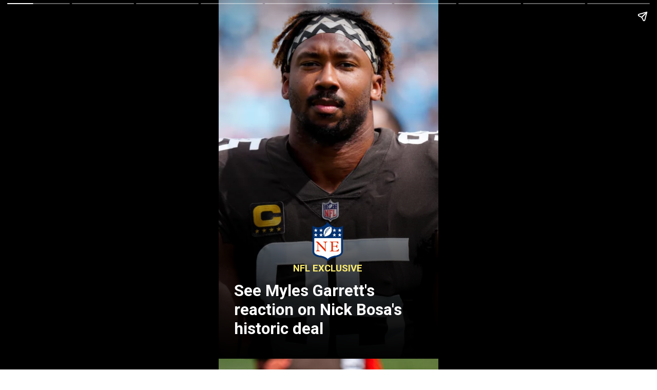

--- FILE ---
content_type: text/html; charset=utf-8
request_url: https://nflexclusive.com/web-stories/see-myles-garretts-reaction-on-nick-bosas-historic-deal/
body_size: 12087
content:
<!DOCTYPE html>
<html amp="" lang="en-US" transformed="self;v=1" i-amphtml-layout=""><head><meta charset="utf-8"><meta name="viewport" content="width=device-width,minimum-scale=1"><link rel="modulepreload" href="https://cdn.ampproject.org/v0.mjs" as="script" crossorigin="anonymous"><link rel="preconnect" href="https://cdn.ampproject.org"><link rel="preload" as="script" href="https://cdn.ampproject.org/v0/amp-story-1.0.js"><style amp-runtime="" i-amphtml-version="012512221826001">html{overflow-x:hidden!important}html.i-amphtml-fie{height:100%!important;width:100%!important}html:not([amp4ads]),html:not([amp4ads]) body{height:auto!important}html:not([amp4ads]) body{margin:0!important}body{-webkit-text-size-adjust:100%;-moz-text-size-adjust:100%;-ms-text-size-adjust:100%;text-size-adjust:100%}html.i-amphtml-singledoc.i-amphtml-embedded{-ms-touch-action:pan-y pinch-zoom;touch-action:pan-y pinch-zoom}html.i-amphtml-fie>body,html.i-amphtml-singledoc>body{overflow:visible!important}html.i-amphtml-fie:not(.i-amphtml-inabox)>body,html.i-amphtml-singledoc:not(.i-amphtml-inabox)>body{position:relative!important}html.i-amphtml-ios-embed-legacy>body{overflow-x:hidden!important;overflow-y:auto!important;position:absolute!important}html.i-amphtml-ios-embed{overflow-y:auto!important;position:static}#i-amphtml-wrapper{overflow-x:hidden!important;overflow-y:auto!important;position:absolute!important;top:0!important;left:0!important;right:0!important;bottom:0!important;margin:0!important;display:block!important}html.i-amphtml-ios-embed.i-amphtml-ios-overscroll,html.i-amphtml-ios-embed.i-amphtml-ios-overscroll>#i-amphtml-wrapper{-webkit-overflow-scrolling:touch!important}#i-amphtml-wrapper>body{position:relative!important;border-top:1px solid transparent!important}#i-amphtml-wrapper+body{visibility:visible}#i-amphtml-wrapper+body .i-amphtml-lightbox-element,#i-amphtml-wrapper+body[i-amphtml-lightbox]{visibility:hidden}#i-amphtml-wrapper+body[i-amphtml-lightbox] .i-amphtml-lightbox-element{visibility:visible}#i-amphtml-wrapper.i-amphtml-scroll-disabled,.i-amphtml-scroll-disabled{overflow-x:hidden!important;overflow-y:hidden!important}amp-instagram{padding:54px 0px 0px!important;background-color:#fff}amp-iframe iframe{box-sizing:border-box!important}[amp-access][amp-access-hide]{display:none}[subscriptions-dialog],body:not(.i-amphtml-subs-ready) [subscriptions-action],body:not(.i-amphtml-subs-ready) [subscriptions-section]{display:none!important}amp-experiment,amp-live-list>[update]{display:none}amp-list[resizable-children]>.i-amphtml-loading-container.amp-hidden{display:none!important}amp-list [fetch-error],amp-list[load-more] [load-more-button],amp-list[load-more] [load-more-end],amp-list[load-more] [load-more-failed],amp-list[load-more] [load-more-loading]{display:none}amp-list[diffable] div[role=list]{display:block}amp-story-page,amp-story[standalone]{min-height:1px!important;display:block!important;height:100%!important;margin:0!important;padding:0!important;overflow:hidden!important;width:100%!important}amp-story[standalone]{background-color:#000!important;position:relative!important}amp-story-page{background-color:#757575}amp-story .amp-active>div,amp-story .i-amphtml-loader-background{display:none!important}amp-story-page:not(:first-of-type):not([distance]):not([active]){transform:translateY(1000vh)!important}amp-autocomplete{position:relative!important;display:inline-block!important}amp-autocomplete>input,amp-autocomplete>textarea{padding:0.5rem;border:1px solid rgba(0,0,0,.33)}.i-amphtml-autocomplete-results,amp-autocomplete>input,amp-autocomplete>textarea{font-size:1rem;line-height:1.5rem}[amp-fx^=fly-in]{visibility:hidden}amp-script[nodom],amp-script[sandboxed]{position:fixed!important;top:0!important;width:1px!important;height:1px!important;overflow:hidden!important;visibility:hidden}
/*# sourceURL=/css/ampdoc.css*/[hidden]{display:none!important}.i-amphtml-element{display:inline-block}.i-amphtml-blurry-placeholder{transition:opacity 0.3s cubic-bezier(0.0,0.0,0.2,1)!important;pointer-events:none}[layout=nodisplay]:not(.i-amphtml-element){display:none!important}.i-amphtml-layout-fixed,[layout=fixed][width][height]:not(.i-amphtml-layout-fixed){display:inline-block;position:relative}.i-amphtml-layout-responsive,[layout=responsive][width][height]:not(.i-amphtml-layout-responsive),[width][height][heights]:not([layout]):not(.i-amphtml-layout-responsive),[width][height][sizes]:not(img):not([layout]):not(.i-amphtml-layout-responsive){display:block;position:relative}.i-amphtml-layout-intrinsic,[layout=intrinsic][width][height]:not(.i-amphtml-layout-intrinsic){display:inline-block;position:relative;max-width:100%}.i-amphtml-layout-intrinsic .i-amphtml-sizer{max-width:100%}.i-amphtml-intrinsic-sizer{max-width:100%;display:block!important}.i-amphtml-layout-container,.i-amphtml-layout-fixed-height,[layout=container],[layout=fixed-height][height]:not(.i-amphtml-layout-fixed-height){display:block;position:relative}.i-amphtml-layout-fill,.i-amphtml-layout-fill.i-amphtml-notbuilt,[layout=fill]:not(.i-amphtml-layout-fill),body noscript>*{display:block;overflow:hidden!important;position:absolute;top:0;left:0;bottom:0;right:0}body noscript>*{position:absolute!important;width:100%;height:100%;z-index:2}body noscript{display:inline!important}.i-amphtml-layout-flex-item,[layout=flex-item]:not(.i-amphtml-layout-flex-item){display:block;position:relative;-ms-flex:1 1 auto;flex:1 1 auto}.i-amphtml-layout-fluid{position:relative}.i-amphtml-layout-size-defined{overflow:hidden!important}.i-amphtml-layout-awaiting-size{position:absolute!important;top:auto!important;bottom:auto!important}i-amphtml-sizer{display:block!important}@supports (aspect-ratio:1/1){i-amphtml-sizer.i-amphtml-disable-ar{display:none!important}}.i-amphtml-blurry-placeholder,.i-amphtml-fill-content{display:block;height:0;max-height:100%;max-width:100%;min-height:100%;min-width:100%;width:0;margin:auto}.i-amphtml-layout-size-defined .i-amphtml-fill-content{position:absolute;top:0;left:0;bottom:0;right:0}.i-amphtml-replaced-content,.i-amphtml-screen-reader{padding:0!important;border:none!important}.i-amphtml-screen-reader{position:fixed!important;top:0px!important;left:0px!important;width:4px!important;height:4px!important;opacity:0!important;overflow:hidden!important;margin:0!important;display:block!important;visibility:visible!important}.i-amphtml-screen-reader~.i-amphtml-screen-reader{left:8px!important}.i-amphtml-screen-reader~.i-amphtml-screen-reader~.i-amphtml-screen-reader{left:12px!important}.i-amphtml-screen-reader~.i-amphtml-screen-reader~.i-amphtml-screen-reader~.i-amphtml-screen-reader{left:16px!important}.i-amphtml-unresolved{position:relative;overflow:hidden!important}.i-amphtml-select-disabled{-webkit-user-select:none!important;-ms-user-select:none!important;user-select:none!important}.i-amphtml-notbuilt,[layout]:not(.i-amphtml-element),[width][height][heights]:not([layout]):not(.i-amphtml-element),[width][height][sizes]:not(img):not([layout]):not(.i-amphtml-element){position:relative;overflow:hidden!important;color:transparent!important}.i-amphtml-notbuilt:not(.i-amphtml-layout-container)>*,[layout]:not([layout=container]):not(.i-amphtml-element)>*,[width][height][heights]:not([layout]):not(.i-amphtml-element)>*,[width][height][sizes]:not([layout]):not(.i-amphtml-element)>*{display:none}amp-img:not(.i-amphtml-element)[i-amphtml-ssr]>img.i-amphtml-fill-content{display:block}.i-amphtml-notbuilt:not(.i-amphtml-layout-container),[layout]:not([layout=container]):not(.i-amphtml-element),[width][height][heights]:not([layout]):not(.i-amphtml-element),[width][height][sizes]:not(img):not([layout]):not(.i-amphtml-element){color:transparent!important;line-height:0!important}.i-amphtml-ghost{visibility:hidden!important}.i-amphtml-element>[placeholder],[layout]:not(.i-amphtml-element)>[placeholder],[width][height][heights]:not([layout]):not(.i-amphtml-element)>[placeholder],[width][height][sizes]:not([layout]):not(.i-amphtml-element)>[placeholder]{display:block;line-height:normal}.i-amphtml-element>[placeholder].amp-hidden,.i-amphtml-element>[placeholder].hidden{visibility:hidden}.i-amphtml-element:not(.amp-notsupported)>[fallback],.i-amphtml-layout-container>[placeholder].amp-hidden,.i-amphtml-layout-container>[placeholder].hidden{display:none}.i-amphtml-layout-size-defined>[fallback],.i-amphtml-layout-size-defined>[placeholder]{position:absolute!important;top:0!important;left:0!important;right:0!important;bottom:0!important;z-index:1}amp-img[i-amphtml-ssr]:not(.i-amphtml-element)>[placeholder]{z-index:auto}.i-amphtml-notbuilt>[placeholder]{display:block!important}.i-amphtml-hidden-by-media-query{display:none!important}.i-amphtml-element-error{background:red!important;color:#fff!important;position:relative!important}.i-amphtml-element-error:before{content:attr(error-message)}i-amp-scroll-container,i-amphtml-scroll-container{position:absolute;top:0;left:0;right:0;bottom:0;display:block}i-amp-scroll-container.amp-active,i-amphtml-scroll-container.amp-active{overflow:auto;-webkit-overflow-scrolling:touch}.i-amphtml-loading-container{display:block!important;pointer-events:none;z-index:1}.i-amphtml-notbuilt>.i-amphtml-loading-container{display:block!important}.i-amphtml-loading-container.amp-hidden{visibility:hidden}.i-amphtml-element>[overflow]{cursor:pointer;position:relative;z-index:2;visibility:hidden;display:initial;line-height:normal}.i-amphtml-layout-size-defined>[overflow]{position:absolute}.i-amphtml-element>[overflow].amp-visible{visibility:visible}template{display:none!important}.amp-border-box,.amp-border-box *,.amp-border-box :after,.amp-border-box :before{box-sizing:border-box}amp-pixel{display:none!important}amp-analytics,amp-auto-ads,amp-story-auto-ads{position:fixed!important;top:0!important;width:1px!important;height:1px!important;overflow:hidden!important;visibility:hidden}amp-story{visibility:hidden!important}html.i-amphtml-fie>amp-analytics{position:initial!important}[visible-when-invalid]:not(.visible),form [submit-error],form [submit-success],form [submitting]{display:none}amp-accordion{display:block!important}@media (min-width:1px){:where(amp-accordion>section)>:first-child{margin:0;background-color:#efefef;padding-right:20px;border:1px solid #dfdfdf}:where(amp-accordion>section)>:last-child{margin:0}}amp-accordion>section{float:none!important}amp-accordion>section>*{float:none!important;display:block!important;overflow:hidden!important;position:relative!important}amp-accordion,amp-accordion>section{margin:0}amp-accordion:not(.i-amphtml-built)>section>:last-child{display:none!important}amp-accordion:not(.i-amphtml-built)>section[expanded]>:last-child{display:block!important}
/*# sourceURL=/css/ampshared.css*/</style><meta name="amp-story-generator-name" content="Web Stories for WordPress"><meta name="amp-story-generator-version" content="1.42.0"><meta name="description" content="Myles Garrett is the best pass-rusher for the Cleveland Browns. During an interview he talk about San Francisco 49ers' Edge Rusher Nick Bosa's monster deal. Myles said, he is very happy for him."><meta name="robots" content="index, follow, max-snippet:-1, max-video-preview:-1, max-image-preview:large"><meta property="og:locale" content="en_US"><meta property="og:type" content="article"><meta property="og:title" content="See Myles Garrett's reaction on Nick Bosa's historic deal - NFL Exclusive"><meta property="og:description" content="Myles Garrett is the best pass-rusher for the Cleveland Browns. During an interview he talk about San Francisco 49ers' Edge Rusher Nick Bosa's monster deal. Myles said, he is very happy for him."><meta property="og:url" content="https://nflexclusive.com/web-stories/see-myles-garretts-reaction-on-nick-bosas-historic-deal/"><meta property="og:site_name" content="nflexclusive.com"><meta property="og:updated_time" content="2023-09-09T08:35:49-04:00"><meta property="og:image" content="https://nflexclusive.com/wp-content/uploads/2023/09/cropped-Myles-Garrett-contract-extension.webp"><meta property="og:image:secure_url" content="https://nflexclusive.com/wp-content/uploads/2023/09/cropped-Myles-Garrett-contract-extension.webp"><meta property="og:image:width" content="640"><meta property="og:image:height" content="853"><meta property="og:image:alt" content="Myles Garrett contract extension"><meta property="og:image:type" content="image/webp"><meta property="article:published_time" content="2023-09-09T08:35:47-04:00"><meta property="article:modified_time" content="2023-09-09T08:35:49-04:00"><meta name="twitter:card" content="summary_large_image"><meta name="twitter:title" content="See Myles Garrett's reaction on Nick Bosa's historic deal - NFL Exclusive"><meta name="twitter:description" content="Myles Garrett is the best pass-rusher for the Cleveland Browns. During an interview he talk about San Francisco 49ers' Edge Rusher Nick Bosa's monster deal. Myles said, he is very happy for him."><meta name="twitter:image" content="https://nflexclusive.com/wp-content/uploads/2023/09/cropped-Myles-Garrett-contract-extension.webp"><meta name="generator" content="WordPress 6.9"><meta name="msapplication-TileImage" content="https://nflexclusive.com/wp-content/uploads/2023/01/cropped-nfl-exclusive-min-270x270.png"><link rel="preconnect" href="https://fonts.gstatic.com" crossorigin=""><link rel="dns-prefetch" href="https://fonts.gstatic.com"><link href="https://nflexclusive.com/wp-content/uploads/2023/09/Myles-Garrett-contract-extension.webp" rel="preload" as="image"><link rel="dns-prefetch" href="//www.googletagmanager.com"><script async="" src="https://cdn.ampproject.org/v0.mjs" type="module" crossorigin="anonymous"></script><script async nomodule src="https://cdn.ampproject.org/v0.js" crossorigin="anonymous"></script><script async="" src="https://cdn.ampproject.org/v0/amp-story-1.0.mjs" custom-element="amp-story" type="module" crossorigin="anonymous"></script><script async nomodule src="https://cdn.ampproject.org/v0/amp-story-1.0.js" crossorigin="anonymous" custom-element="amp-story"></script><script src="https://cdn.ampproject.org/v0/amp-story-auto-ads-0.1.mjs" async="" custom-element="amp-story-auto-ads" type="module" crossorigin="anonymous"></script><script async nomodule src="https://cdn.ampproject.org/v0/amp-story-auto-ads-0.1.js" crossorigin="anonymous" custom-element="amp-story-auto-ads"></script><link rel="icon" href="https://nflexclusive.com/wp-content/uploads/2023/01/cropped-nfl-exclusive-min-32x32.png" sizes="32x32"><link rel="icon" href="https://nflexclusive.com/wp-content/uploads/2023/01/cropped-nfl-exclusive-min-192x192.png" sizes="192x192"><link href="https://fonts.googleapis.com/css2?display=swap&amp;family=Roboto%3Awght%40400%3B700" rel="stylesheet"><style amp-custom="">h2,h3{font-weight:normal}amp-story-page{background-color:#131516}amp-story-grid-layer{overflow:visible}@media (max-aspect-ratio: 9 / 16){@media (min-aspect-ratio: 320 / 678){amp-story-grid-layer.grid-layer{margin-top:calc(( 100% / .5625 - 100% / .66666666666667 ) / 2)}}}@media not all and (min-resolution:.001dpcm){@media{p.text-wrapper > span{font-size:calc(100% - .5px)}}}.page-fullbleed-area,.page-background-overlay-area{position:absolute;overflow:hidden;width:100%;left:0;height:calc(1.1851851851852 * 100%);top:calc(( 1 - 1.1851851851852 ) * 100% / 2)}.element-overlay-area{position:absolute;width:100%;height:100%;top:0;left:0}.page-safe-area{overflow:visible;position:absolute;top:0;bottom:0;left:0;right:0;width:100%;height:calc(.84375 * 100%);margin:auto 0}.mask{position:absolute;overflow:hidden}.fill{position:absolute;top:0;left:0;right:0;bottom:0;margin:0}@media (prefers-reduced-motion: no-preference){.animation-wrapper{opacity:var(--initial-opacity);transform:var(--initial-transform)}}._601f363{background-color:#b3b5be}._6120891{position:absolute;pointer-events:none;left:0;top:-9.25926%;width:100%;height:118.51852%;opacity:1}._89d52dd{pointer-events:initial;width:100%;height:100%;display:block;position:absolute;top:0;left:0;z-index:0}._a0c7ad2{position:absolute;width:266.66667%;height:100%;left:-83.33334%;top:0%}._2161aea{background-image:linear-gradient(.5turn,rgba(0,0,0,0) 48%,#000 100%)}._655ba43{position:absolute;pointer-events:none;left:7.03883%;top:79.28803%;width:85.67961%;height:17.1521%;opacity:1}._0070fd8{pointer-events:initial;width:100%;height:100%;display:block;position:absolute;top:0;left:0;z-index:0;border-radius:.56657223796034% .56657223796034% .56657223796034% .56657223796034%/1.8867924528302% 1.8867924528302% 1.8867924528302% 1.8867924528302%}._4949598{white-space:pre-line;overflow-wrap:break-word;word-break:break-word;margin:-.077018413597733% 0;font-family:"Roboto",sans-serif;font-size:.485437em;line-height:1.19;text-align:left;padding:0;color:#000}._14af73e{font-weight:700;color:#fff}._49b59de{position:absolute;pointer-events:none;left:40.04854%;top:60.84142%;width:19.66019%;height:12.78317%;opacity:1}._bcee598{position:absolute;width:100%;height:109.02531%;left:0%;top:-4.51265%}._616ee40{position:absolute;pointer-events:none;left:25.48544%;top:73.6246%;width:48.54369%;height:3.55987%;opacity:1}._91dad1d{pointer-events:initial;width:100%;height:100%;display:block;position:absolute;top:0;left:0;z-index:0;border-radius:1% 1% 1% 1%/9.0909090909091% 9.0909090909091% 9.0909090909091% 9.0909090909091%}._60c1e7b{white-space:pre-line;overflow-wrap:break-word;word-break:break-word;margin:-.1265625% 0;font-family:"Roboto",sans-serif;font-size:.291262em;line-height:1.2;text-align:center;padding:0;color:#000}._fb1cb2c{font-weight:700;color:#ffee70}._8a2cb2f{position:absolute;pointer-events:none;left:7.03883%;top:102.42718%;width:32.76699%;height:2.91262%;opacity:1}._0a4da26{pointer-events:initial;width:100%;height:100%;display:block;position:absolute;top:0;left:0;z-index:0;border-radius:1.4814814814815% 1.4814814814815% 1.4814814814815% 1.4814814814815%/11.111111111111% 11.111111111111% 11.111111111111% 11.111111111111%}._9a053d0{white-space:pre-line;overflow-wrap:break-word;word-break:break-word;margin:-.15625% 0;font-family:"Roboto",sans-serif;font-size:.242718em;line-height:1.2;text-align:center;padding:0;color:#000}._8ba6f7b{position:absolute;pointer-events:none;left:60.67961%;top:102.42718%;width:33.25243%;height:2.91262%;opacity:1}._30ee09f{pointer-events:initial;width:100%;height:100%;display:block;position:absolute;top:0;left:0;z-index:0;border-radius:1.4598540145985% 1.4598540145985% 1.4598540145985% 1.4598540145985%/11.111111111111% 11.111111111111% 11.111111111111% 11.111111111111%}._2e374ee{white-space:pre-line;overflow-wrap:break-word;word-break:break-word;margin:-.15396897810219% 0;font-family:"Roboto",sans-serif;font-size:.242718em;line-height:1.2;text-align:center;padding:0;color:#000}._00eae9a{background-color:#665d37}._254c3af{width:100%;height:100%;display:block;position:absolute;top:0;left:0}._411385a{position:absolute;width:118.51852%;height:100%;left:-9.25926%;top:0%}._84351f1{position:absolute;pointer-events:none;left:3.8835%;top:63.1068%;width:92.23301%;height:18.28479%;opacity:1}._75da10d{width:100%;height:100%;display:block;position:absolute;top:0;left:0;--initial-opacity:0;--initial-transform:none}._a017f6f{position:absolute;width:109.69591%;height:100%;left:-4.84795%;top:0%}._f9fd7be{position:absolute;pointer-events:none;left:5.58252%;top:84.14239%;width:88.83495%;height:11.97411%;opacity:1}._9f26d0c{width:100%;height:100%;display:block;position:absolute;top:0;left:0;--initial-opacity:1;--initial-transform:translate3d(-106.28415%,0px,0)}._9c86c43{pointer-events:initial;width:100%;height:100%;display:block;position:absolute;top:0;left:0;z-index:0;border-radius:.54644808743169% .54644808743169% .54644808743169% .54644808743169%/2.7027027027027% 2.7027027027027% 2.7027027027027% 2.7027027027027%}._4671f47{white-space:pre-line;overflow-wrap:break-word;word-break:break-word;margin:-.080686475409836% 0;font-family:"Roboto",sans-serif;font-size:.339806em;line-height:1.2;text-align:left;padding:0;color:#000}._4bbb41a{color:#fff}._477024c{position:absolute;pointer-events:none;left:50%;top:103.72168%;width:47.3301%;height:2.26537%;opacity:1}._5170ddd{width:100%;height:100%;display:block;position:absolute;top:0;left:0;--initial-opacity:1;--initial-transform:translate3d(0px,244.44484%,0)}._b0cff8b{pointer-events:initial;width:100%;height:100%;display:block;position:absolute;top:0;left:0;z-index:0;border-radius:1.025641025641% 1.025641025641% 1.025641025641% 1.025641025641%/14.285714285714% 14.285714285714% 14.285714285714% 14.285714285714%}._16ea440{white-space:pre-line;overflow-wrap:break-word;word-break:break-word;margin:-.086538461538461% 0;font-family:"Roboto",sans-serif;font-size:.194175em;line-height:1.2;text-align:left;padding:0;color:#000}._6a0622e{background-color:#bbb794}._ba4581b{position:absolute;width:266.66667%;height:100%;left:-97.05883%;top:0%}._ae63996{background-color:#a8856e}._0130444{position:absolute;width:127.13548%;height:100%;left:-15.52852%;top:0%}._fafa88f{position:absolute;pointer-events:none;left:5.58252%;top:84.14239%;width:88.83495%;height:16.18123%;opacity:1}._f7d2c69{pointer-events:initial;width:100%;height:100%;display:block;position:absolute;top:0;left:0;z-index:0;border-radius:.54644808743169% .54644808743169% .54644808743169% .54644808743169%/2% 2% 2% 2%}._a0c4f1f{background-color:#704435}._22b46db{position:absolute;width:133.33334%;height:100%;left:-14.70588%;top:0%}._2498e8f{background-color:#dcd5cc}._2c3a8c4{position:absolute;width:113.11418%;height:100%;left:-6.55709%;top:0%}._07aac23{background-color:#555643}._e9478a9{position:absolute;width:177.77778%;height:100%;left:-22.22222%;top:0%}._426b27a{background-color:#bdb99b}._92ce4cf{position:absolute;width:118.9149%;height:100%;left:-7.49667%;top:0%}._0ed1dee{background-color:#a8a78b}._d58cc12{position:absolute;width:266.66667%;height:100%;left:-77.94118%;top:0%}._97258a0{background-color:#d3d3d3}._19806b8{position:absolute;width:118.61111%;height:100%;left:-2.93301%;top:0%}._82ac111{position:absolute;pointer-events:none;left:5.33981%;top:82.20065%;width:89.32039%;height:9.70874%;opacity:1}._fc89255{pointer-events:initial;width:100%;height:100%;display:block;position:absolute;top:0;left:0;z-index:0;border-radius:.54347826086957% .54347826086957% .54347826086957% .54347826086957%/3.3333333333333% 3.3333333333333% 3.3333333333333% 3.3333333333333%}._f5abef9{white-space:pre-line;overflow-wrap:break-word;word-break:break-word;margin:-.095533288043478% 0;font-family:"Roboto",sans-serif;font-size:.404531em;line-height:1.2;text-align:center;padding:0;color:#000}

/*# sourceURL=amp-custom.css */</style><link rel="alternate" type="application/rss+xml" title="NFL Exclusive » Feed" href="https://nflexclusive.com/feed/"><link rel="alternate" type="application/rss+xml" title="NFL Exclusive » Comments Feed" href="https://nflexclusive.com/comments/feed/"><link rel="alternate" type="application/rss+xml" title="NFL Exclusive » Stories Feed" href="https://nflexclusive.com/web-stories/feed/"><title>See Myles Garrett's reaction on Nick Bosa's historic deal - NFL Exclusive</title><link rel="canonical" href="https://nflexclusive.com/web-stories/see-myles-garretts-reaction-on-nick-bosas-historic-deal/"><script type="application/ld+json" class="rank-math-schema-pro">{"@context":"https://schema.org","@graph":[{"@type":["SportsOrganization","Organization"],"@id":"https://nflexclusive.com/#organization","name":"nflexclusive.com","url":"https://nflexclusive.com","logo":{"@type":"ImageObject","@id":"https://nflexclusive.com/#logo","url":"https://nflexclusive.com/wp-content/uploads/2023/07/nfl-exclusive-webstory--96x96.png","width":"96","height":"96"}},{"@type":"WebSite","@id":"https://nflexclusive.com/#website","url":"https://nflexclusive.com","name":"nflexclusive.com","publisher":{"@id":"https://nflexclusive.com/#organization"},"inLanguage":"en-US"},{"@type":"ImageObject","@id":"https://nflexclusive.com/wp-content/uploads/2023/09/cropped-Myles-Garrett-contract-extension.webp","url":"https://nflexclusive.com/wp-content/uploads/2023/09/cropped-Myles-Garrett-contract-extension.webp","width":"640","height":"853","caption":"Myles Garrett contract extension","inLanguage":"en-US"},{"@type":"WebPage","@id":"https://nflexclusive.com/web-stories/see-myles-garretts-reaction-on-nick-bosas-historic-deal/#webpage","url":"https://nflexclusive.com/web-stories/see-myles-garretts-reaction-on-nick-bosas-historic-deal/","name":"See Myles Garrett&#039;s reaction on Nick Bosa&#039;s historic deal - NFL Exclusive","datePublished":"2023-09-09T08:35:47-04:00","dateModified":"2023-09-09T08:35:49-04:00","isPartOf":{"@id":"https://nflexclusive.com/#website"},"primaryImageOfPage":{"@id":"https://nflexclusive.com/wp-content/uploads/2023/09/cropped-Myles-Garrett-contract-extension.webp"},"inLanguage":"en-US"},{"@type":"Person","@id":"https://nflexclusive.com/author/admins3/","name":"Rupam Kumar","url":"https://nflexclusive.com/author/admins3/","image":{"@type":"ImageObject","@id":"https://secure.gravatar.com/avatar/54c2e6257d7fdcd4e8dd6a63599fe6371c08a932fd305d556f575ccccc7e172d?s=96&amp;d=mm&amp;r=g","url":"https://secure.gravatar.com/avatar/54c2e6257d7fdcd4e8dd6a63599fe6371c08a932fd305d556f575ccccc7e172d?s=96&amp;d=mm&amp;r=g","caption":"Rupam Kumar","inLanguage":"en-US"},"sameAs":["https://nflexclusive.com/"],"worksFor":{"@id":"https://nflexclusive.com/#organization"}},{"@type":"Article","headline":"See Myles Garrett&#039;s reaction on Nick Bosa&#039;s historic deal - NFL Exclusive","datePublished":"2023-09-09T08:35:47-04:00","dateModified":"2023-09-09T08:35:49-04:00","author":{"@id":"https://nflexclusive.com/author/admins3/","name":"Rupam Kumar"},"publisher":{"@id":"https://nflexclusive.com/#organization"},"description":"Myles Garrett is the best pass-rusher for the Cleveland Browns. During an interview he talk about San Francisco 49ers&#039; Edge Rusher Nick Bosa&#039;s monster deal. Myles said, he is very happy for him.","name":"See Myles Garrett&#039;s reaction on Nick Bosa&#039;s historic deal - NFL Exclusive","@id":"https://nflexclusive.com/web-stories/see-myles-garretts-reaction-on-nick-bosas-historic-deal/#richSnippet","isPartOf":{"@id":"https://nflexclusive.com/web-stories/see-myles-garretts-reaction-on-nick-bosas-historic-deal/#webpage"},"image":{"@id":"https://nflexclusive.com/wp-content/uploads/2023/09/cropped-Myles-Garrett-contract-extension.webp"},"inLanguage":"en-US","mainEntityOfPage":{"@id":"https://nflexclusive.com/web-stories/see-myles-garretts-reaction-on-nick-bosas-historic-deal/#webpage"}}]}</script><link rel="https://api.w.org/" href="https://nflexclusive.com/wp-json/"><link rel="alternate" title="JSON" type="application/json" href="https://nflexclusive.com/wp-json/web-stories/v1/web-story/7726"><link rel="EditURI" type="application/rsd+xml" title="RSD" href="https://nflexclusive.com/xmlrpc.php?rsd"><link rel="prev" title="Bills Damar Hamlin ready to start the 2023 regular season" href="https://nflexclusive.com/web-stories/bills-damar-hamlin-ready-to-starts-the-2023-regular-season/"><link rel="next" title="Dak Prescott was sedated for 11 hours, Beta male behaviour" href="https://nflexclusive.com/web-stories/dak-prescott-was-sedated-for-11-hours-beta-male-behaviour/"><link rel="shortlink" href="https://nflexclusive.com/?p=7726"><link rel="alternate" title="oEmbed (JSON)" type="application/json+oembed" href="https://nflexclusive.com/wp-json/oembed/1.0/embed?url=https%3A%2F%2Fnflexclusive.com%2Fweb-stories%2Fsee-myles-garretts-reaction-on-nick-bosas-historic-deal%2F"><link rel="alternate" title="oEmbed (XML)" type="text/xml+oembed" href="https://nflexclusive.com/wp-json/oembed/1.0/embed?url=https%3A%2F%2Fnflexclusive.com%2Fweb-stories%2Fsee-myles-garretts-reaction-on-nick-bosas-historic-deal%2F&amp;format=xml"><link rel="apple-touch-icon" href="https://nflexclusive.com/wp-content/uploads/2023/01/cropped-nfl-exclusive-min-180x180.png"><script amp-onerror="">document.querySelector("script[src*='/v0.js']").onerror=function(){document.querySelector('style[amp-boilerplate]').textContent=''}</script><style amp-boilerplate="">body{-webkit-animation:-amp-start 8s steps(1,end) 0s 1 normal both;-moz-animation:-amp-start 8s steps(1,end) 0s 1 normal both;-ms-animation:-amp-start 8s steps(1,end) 0s 1 normal both;animation:-amp-start 8s steps(1,end) 0s 1 normal both}@-webkit-keyframes -amp-start{from{visibility:hidden}to{visibility:visible}}@-moz-keyframes -amp-start{from{visibility:hidden}to{visibility:visible}}@-ms-keyframes -amp-start{from{visibility:hidden}to{visibility:visible}}@-o-keyframes -amp-start{from{visibility:hidden}to{visibility:visible}}@keyframes -amp-start{from{visibility:hidden}to{visibility:visible}}</style><noscript><style amp-boilerplate="">body{-webkit-animation:none;-moz-animation:none;-ms-animation:none;animation:none}</style></noscript><link rel="stylesheet" amp-extension="amp-story" href="https://cdn.ampproject.org/v0/amp-story-1.0.css"><script amp-story-dvh-polyfill="">"use strict";if(!self.CSS||!CSS.supports||!CSS.supports("height:1dvh")){function e(){document.documentElement.style.setProperty("--story-dvh",innerHeight/100+"px","important")}addEventListener("resize",e,{passive:!0}),e()}</script></head><body><amp-story standalone="" publisher="NFL Exclusive" publisher-logo-src="https://nflexclusive.com/wp-content/uploads/2023/07/nfl-exclusive-webstory-.png" title="See Myles Garrett's reaction on Nick Bosa's historic deal" poster-portrait-src="https://nflexclusive.com/wp-content/uploads/2023/09/cropped-Myles-Garrett-contract-extension.webp" class="i-amphtml-layout-container" i-amphtml-layout="container"><amp-story-page id="d838f132-b8c5-4d9a-9163-6d1e2f813d75" auto-advance-after="7s" class="i-amphtml-layout-container" i-amphtml-layout="container"><amp-story-grid-layer template="vertical" aspect-ratio="412:618" class="grid-layer i-amphtml-layout-container" i-amphtml-layout="container" style="--aspect-ratio:412/618;"><div class="_601f363 page-fullbleed-area"><div class="page-safe-area"><div class="_6120891"><div class="_89d52dd mask" id="el-71994396-d989-42be-ac40-51dca3422527"><div data-leaf-element="true" class="_a0c7ad2"><amp-img layout="fill" src="https://nflexclusive.com/wp-content/uploads/2023/09/Myles-Garrett-contract-extension.webp" alt="Myles Garrett contract extension" srcset="https://nflexclusive.com/wp-content/uploads/2023/09/Myles-Garrett-contract-extension.webp 1200w, https://nflexclusive.com/wp-content/uploads/2023/09/Myles-Garrett-contract-extension-1024x683.webp 1024w, https://nflexclusive.com/wp-content/uploads/2023/09/Myles-Garrett-contract-extension-768x512.webp 768w, https://nflexclusive.com/wp-content/uploads/2023/09/Myles-Garrett-contract-extension-300x200.webp 300w, https://nflexclusive.com/wp-content/uploads/2023/09/Myles-Garrett-contract-extension-150x100.webp 150w" sizes="(min-width: 1024px) 120vh, 267vw" disable-inline-width="true" class="i-amphtml-layout-fill i-amphtml-layout-size-defined" i-amphtml-layout="fill"></amp-img></div><div class="_2161aea element-overlay-area"></div></div></div><div class="_2161aea page-background-overlay-area"></div></div></div></amp-story-grid-layer><amp-story-grid-layer template="vertical" aspect-ratio="412:618" class="grid-layer i-amphtml-layout-container" i-amphtml-layout="container" style="--aspect-ratio:412/618;"><div class="page-fullbleed-area"><div class="page-safe-area"><div class="_655ba43"><div id="el-fbb25fb0-6c5b-417a-814b-ab3d4d952d31" class="_0070fd8"><h2 class="_4949598 fill text-wrapper"><span><span class="_14af73e">See Myles Garrett's reaction on Nick Bosa's historic deal</span></span></h2></div></div><div class="_49b59de"><div class="_89d52dd mask" id="el-7a2cb7c5-7e18-4d7d-b5b2-64436d41ca4f"><div data-leaf-element="true" class="_bcee598"><amp-img layout="fill" src="https://nflexclusive.com/wp-content/uploads/2023/07/nfl-exclusive-logo.png" alt="nfl-exclusive-logo" srcset="https://nflexclusive.com/wp-content/uploads/2023/07/nfl-exclusive-logo.png 600w, https://nflexclusive.com/wp-content/uploads/2023/07/nfl-exclusive-logo-564x600.png 564w, https://nflexclusive.com/wp-content/uploads/2023/07/nfl-exclusive-logo-282x300.png 282w, https://nflexclusive.com/wp-content/uploads/2023/07/nfl-exclusive-logo-150x160.png 150w" sizes="(min-width: 1024px) 9vh, 20vw" disable-inline-width="true" class="i-amphtml-layout-fill i-amphtml-layout-size-defined" i-amphtml-layout="fill"></amp-img></div></div></div><div class="_616ee40"><div id="el-5418bb1b-cb5c-4cca-829d-4b1597075bb8" class="_91dad1d"><p class="_60c1e7b fill text-wrapper"><span><span class="_fb1cb2c">NFL EXCLUSIVE</span></span></p></div></div><div class="_8a2cb2f"><div id="el-85461de8-dcd2-49fb-bb41-9e23f5f35bc6" class="_0a4da26"><p class="_9a053d0 fill text-wrapper"><span><span class="_14af73e">BY: MANJIT BAURI</span></span></p></div></div><div class="_8ba6f7b"><div id="el-3568f06e-ae10-4bfd-a728-ee48a561a103" class="_30ee09f"><p class="_2e374ee fill text-wrapper"><span><span class="_14af73e">Sept 9, 2023</span></span></p></div></div></div></div></amp-story-grid-layer></amp-story-page><amp-story-page id="9a9b26a9-9301-4c57-a952-3679f62a61fd" auto-advance-after="7s" class="i-amphtml-layout-container" i-amphtml-layout="container"><amp-story-animation layout="nodisplay" trigger="visibility" class="i-amphtml-layout-nodisplay" hidden="hidden" i-amphtml-layout="nodisplay"><script type="application/json">[{"selector":"#anim-4b821d5d-b671-4381-a479-31ae6768b0fe [data-leaf-element=\"true\"]","keyframes":{"transform":["translate(0%, 0%) scale(1.5)","translate(0%, 0%) scale(1)"]},"delay":0,"duration":1600,"easing":"cubic-bezier(.3,0,.55,1)","fill":"forwards"}]</script></amp-story-animation><amp-story-animation layout="nodisplay" trigger="visibility" class="i-amphtml-layout-nodisplay" hidden="hidden" i-amphtml-layout="nodisplay"><script type="application/json">[{"selector":"#anim-8cb07e42-22bb-4977-82c9-19f27c5ba4f0","keyframes":{"opacity":[0,1]},"delay":0,"duration":1600,"easing":"cubic-bezier(0.4, 0.4, 0.0, 1)","fill":"both"}]</script></amp-story-animation><amp-story-animation layout="nodisplay" trigger="visibility" class="i-amphtml-layout-nodisplay" hidden="hidden" i-amphtml-layout="nodisplay"><script type="application/json">[{"selector":"#anim-991eac61-299c-4085-b411-0bab804bb528","keyframes":{"opacity":[0,1]},"delay":0,"duration":1600,"easing":"cubic-bezier(0.2, 0.6, 0.0, 1)","fill":"both"}]</script></amp-story-animation><amp-story-animation layout="nodisplay" trigger="visibility" class="i-amphtml-layout-nodisplay" hidden="hidden" i-amphtml-layout="nodisplay"><script type="application/json">[{"selector":"#anim-fb7bb844-6da1-4d3b-8e15-92e4b845e283","keyframes":{"transform":["translate3d(-106.28415%, 0px, 0)","translate3d(0px, 0px, 0)"]},"delay":0,"duration":1600,"easing":"cubic-bezier(0.2, 0.6, 0.0, 1)","fill":"both"}]</script></amp-story-animation><amp-story-animation layout="nodisplay" trigger="visibility" class="i-amphtml-layout-nodisplay" hidden="hidden" i-amphtml-layout="nodisplay"><script type="application/json">[{"selector":"#anim-4fdfa500-c832-4b29-bc73-78ce7eec1058","keyframes":{"opacity":[0,1]},"delay":0,"duration":1600,"easing":"cubic-bezier(0.2, 0.6, 0.0, 1)","fill":"both"}]</script></amp-story-animation><amp-story-animation layout="nodisplay" trigger="visibility" class="i-amphtml-layout-nodisplay" hidden="hidden" i-amphtml-layout="nodisplay"><script type="application/json">[{"selector":"#anim-bf043585-8e99-4b11-8fe0-02daae29d7f6","keyframes":{"transform":["translate3d(0px, 244.44484%, 0)","translate3d(0px, 0px, 0)"]},"delay":0,"duration":1600,"easing":"cubic-bezier(0.2, 0.6, 0.0, 1)","fill":"both"}]</script></amp-story-animation><amp-story-grid-layer template="vertical" aspect-ratio="412:618" class="grid-layer i-amphtml-layout-container" i-amphtml-layout="container" style="--aspect-ratio:412/618;"><div class="_00eae9a page-fullbleed-area"><div class="page-safe-area"><div class="_6120891"><div id="anim-4b821d5d-b671-4381-a479-31ae6768b0fe" class="_254c3af animation-wrapper"><div class="_89d52dd mask" id="el-cea9f818-984e-464c-b5d8-5df954fe2aa8"><div data-leaf-element="true" class="_411385a"><amp-img layout="fill" src="https://nflexclusive.com/wp-content/uploads/2023/09/Myles-Garrett-trade.jpg" alt="Myles Garrett trade" srcset="https://nflexclusive.com/wp-content/uploads/2023/09/Myles-Garrett-trade.jpg 1200w, https://nflexclusive.com/wp-content/uploads/2023/09/Myles-Garrett-trade-1024x1536.jpg 1024w, https://nflexclusive.com/wp-content/uploads/2023/09/Myles-Garrett-trade-768x1152.jpg 768w, https://nflexclusive.com/wp-content/uploads/2023/09/Myles-Garrett-trade-683x1024.jpg 683w, https://nflexclusive.com/wp-content/uploads/2023/09/Myles-Garrett-trade-200x300.jpg 200w, https://nflexclusive.com/wp-content/uploads/2023/09/Myles-Garrett-trade-150x225.jpg 150w" sizes="(min-width: 1024px) 53vh, 119vw" disable-inline-width="true" class="i-amphtml-layout-fill i-amphtml-layout-size-defined" i-amphtml-layout="fill"></amp-img></div><div class="_2161aea element-overlay-area"></div></div></div></div><div class="_2161aea page-background-overlay-area"></div></div></div></amp-story-grid-layer><amp-story-grid-layer template="vertical" aspect-ratio="412:618" class="grid-layer i-amphtml-layout-container" i-amphtml-layout="container" style="--aspect-ratio:412/618;"><div class="page-fullbleed-area"><div class="page-safe-area"><div class="_84351f1"><div id="anim-8cb07e42-22bb-4977-82c9-19f27c5ba4f0" class="_75da10d animation-wrapper"><div class="_89d52dd mask" id="el-85967fbe-3113-42fa-9397-b86a7bd076ae"><div data-leaf-element="true" class="_a017f6f"><amp-img layout="fill" src="https://media.tenor.com/byUUrG0dloUAAAAi/soumaribel.gif" alt="Soumaribel Sticker" srcset="https://media.tenor.com/byUUrG0dloUAAAAi/soumaribel.gif 498w" sizes="(min-width: 1024px) 42vh, 92vw" disable-inline-width="true" class="i-amphtml-layout-fill i-amphtml-layout-size-defined" i-amphtml-layout="fill"></amp-img></div></div></div></div><div class="_f9fd7be"><div id="anim-991eac61-299c-4085-b411-0bab804bb528" class="_75da10d animation-wrapper"><div id="anim-fb7bb844-6da1-4d3b-8e15-92e4b845e283" class="_9f26d0c animation-wrapper"><div id="el-7455c2f2-38eb-492f-bb2e-b7687e1add11" class="_9c86c43"><h3 class="_4671f47 fill text-wrapper"><span><span class="_4bbb41a">Undoubtedly, the Cleveland Browns have the best pass-rusher in the NFL, though he’s no longer paid that way.</span></span></h3></div></div></div></div><div class="_477024c"><div id="anim-4fdfa500-c832-4b29-bc73-78ce7eec1058" class="_75da10d animation-wrapper"><div id="anim-bf043585-8e99-4b11-8fe0-02daae29d7f6" class="_5170ddd animation-wrapper"><div id="el-d9f6f0c5-e209-485f-9922-8fb52ba57fa2" class="_b0cff8b"><p class="_16ea440 fill text-wrapper"><span><span class="_4bbb41a">Image Source: Wikimedia</span></span></p></div></div></div></div></div></div></amp-story-grid-layer></amp-story-page><amp-story-page id="6c4e60e1-2e00-43ee-bc9f-b2bec02e6ac9" auto-advance-after="7s" class="i-amphtml-layout-container" i-amphtml-layout="container"><amp-story-animation layout="nodisplay" trigger="visibility" class="i-amphtml-layout-nodisplay" hidden="hidden" i-amphtml-layout="nodisplay"><script type="application/json">[{"selector":"#anim-97048cd8-0ed7-4712-a7c8-7a264c51233e [data-leaf-element=\"true\"]","keyframes":{"transform":["translate(-4.117647035968954%, 0%) scale(1.5)","translate(0%, 0%) scale(1)"]},"delay":0,"duration":1600,"easing":"cubic-bezier(.3,0,.55,1)","fill":"forwards"}]</script></amp-story-animation><amp-story-animation layout="nodisplay" trigger="visibility" class="i-amphtml-layout-nodisplay" hidden="hidden" i-amphtml-layout="nodisplay"><script type="application/json">[{"selector":"#anim-31d11beb-e62e-4005-a8ea-3987f5394d4c","keyframes":{"opacity":[0,1]},"delay":0,"duration":1600,"easing":"cubic-bezier(0.4, 0.4, 0.0, 1)","fill":"both"}]</script></amp-story-animation><amp-story-animation layout="nodisplay" trigger="visibility" class="i-amphtml-layout-nodisplay" hidden="hidden" i-amphtml-layout="nodisplay"><script type="application/json">[{"selector":"#anim-a51cda61-e5c2-49b4-8955-82c75acf554a","keyframes":{"opacity":[0,1]},"delay":0,"duration":1600,"easing":"cubic-bezier(0.2, 0.6, 0.0, 1)","fill":"both"}]</script></amp-story-animation><amp-story-animation layout="nodisplay" trigger="visibility" class="i-amphtml-layout-nodisplay" hidden="hidden" i-amphtml-layout="nodisplay"><script type="application/json">[{"selector":"#anim-3797e956-029e-43e8-8e49-d16fca77b66a","keyframes":{"transform":["translate3d(-106.28415%, 0px, 0)","translate3d(0px, 0px, 0)"]},"delay":0,"duration":1600,"easing":"cubic-bezier(0.2, 0.6, 0.0, 1)","fill":"both"}]</script></amp-story-animation><amp-story-animation layout="nodisplay" trigger="visibility" class="i-amphtml-layout-nodisplay" hidden="hidden" i-amphtml-layout="nodisplay"><script type="application/json">[{"selector":"#anim-fc195ce2-9fa2-472b-b06c-63382b89b3d9","keyframes":{"opacity":[0,1]},"delay":0,"duration":1600,"easing":"cubic-bezier(0.2, 0.6, 0.0, 1)","fill":"both"}]</script></amp-story-animation><amp-story-animation layout="nodisplay" trigger="visibility" class="i-amphtml-layout-nodisplay" hidden="hidden" i-amphtml-layout="nodisplay"><script type="application/json">[{"selector":"#anim-07b0c6c3-9c95-4ff4-a563-83e88665f876","keyframes":{"transform":["translate3d(0px, 244.44484%, 0)","translate3d(0px, 0px, 0)"]},"delay":0,"duration":1600,"easing":"cubic-bezier(0.2, 0.6, 0.0, 1)","fill":"both"}]</script></amp-story-animation><amp-story-grid-layer template="vertical" aspect-ratio="412:618" class="grid-layer i-amphtml-layout-container" i-amphtml-layout="container" style="--aspect-ratio:412/618;"><div class="_6a0622e page-fullbleed-area"><div class="page-safe-area"><div class="_6120891"><div id="anim-97048cd8-0ed7-4712-a7c8-7a264c51233e" class="_254c3af animation-wrapper"><div class="_89d52dd mask" id="el-bda52d36-885d-4d3d-a150-a35ceb32a85e"><div data-leaf-element="true" class="_ba4581b"><amp-img layout="fill" src="https://nflexclusive.com/wp-content/uploads/2023/09/Myles-Garrett-in-training-camp.jpg" alt="Myles Garrett in training camp" srcset="https://nflexclusive.com/wp-content/uploads/2023/09/Myles-Garrett-in-training-camp.jpg 1200w, https://nflexclusive.com/wp-content/uploads/2023/09/Myles-Garrett-in-training-camp-1024x683.jpg 1024w, https://nflexclusive.com/wp-content/uploads/2023/09/Myles-Garrett-in-training-camp-768x512.jpg 768w, https://nflexclusive.com/wp-content/uploads/2023/09/Myles-Garrett-in-training-camp-300x200.jpg 300w, https://nflexclusive.com/wp-content/uploads/2023/09/Myles-Garrett-in-training-camp-150x100.jpg 150w" sizes="(min-width: 1024px) 120vh, 267vw" disable-inline-width="true" class="i-amphtml-layout-fill i-amphtml-layout-size-defined" i-amphtml-layout="fill"></amp-img></div><div class="_2161aea element-overlay-area"></div></div></div></div><div class="_2161aea page-background-overlay-area"></div></div></div></amp-story-grid-layer><amp-story-grid-layer template="vertical" aspect-ratio="412:618" class="grid-layer i-amphtml-layout-container" i-amphtml-layout="container" style="--aspect-ratio:412/618;"><div class="page-fullbleed-area"><div class="page-safe-area"><div class="_84351f1"><div id="anim-31d11beb-e62e-4005-a8ea-3987f5394d4c" class="_75da10d animation-wrapper"><div class="_89d52dd mask" id="el-7f016dde-ca62-4934-ae15-837f7424f10c"><div data-leaf-element="true" class="_a017f6f"><amp-img layout="fill" src="https://media.tenor.com/byUUrG0dloUAAAAi/soumaribel.gif" alt="Soumaribel Sticker" srcset="https://media.tenor.com/byUUrG0dloUAAAAi/soumaribel.gif 498w" sizes="(min-width: 1024px) 42vh, 92vw" disable-inline-width="true" class="i-amphtml-layout-fill i-amphtml-layout-size-defined" i-amphtml-layout="fill"></amp-img></div></div></div></div><div class="_f9fd7be"><div id="anim-a51cda61-e5c2-49b4-8955-82c75acf554a" class="_75da10d animation-wrapper"><div id="anim-3797e956-029e-43e8-8e49-d16fca77b66a" class="_9f26d0c animation-wrapper"><div id="el-87383e73-11d5-439c-99bd-3f943d7508a3" class="_9c86c43"><h3 class="_4671f47 fill text-wrapper"><span><span class="_4bbb41a">Myles Garrett spoke with reporters on September 8 during the regular-season opener against the Cincinnati Bengals.</span></span></h3></div></div></div></div><div class="_477024c"><div id="anim-fc195ce2-9fa2-472b-b06c-63382b89b3d9" class="_75da10d animation-wrapper"><div id="anim-07b0c6c3-9c95-4ff4-a563-83e88665f876" class="_5170ddd animation-wrapper"><div id="el-18087edd-11fb-4eff-adce-ad72198f97a7" class="_b0cff8b"><p class="_16ea440 fill text-wrapper"><span><span class="_4bbb41a">Image Source: USA Today</span></span></p></div></div></div></div></div></div></amp-story-grid-layer></amp-story-page><amp-story-page id="42c82c5e-2a72-4414-9ba9-a620f2d208b2" auto-advance-after="7s" class="i-amphtml-layout-container" i-amphtml-layout="container"><amp-story-animation layout="nodisplay" trigger="visibility" class="i-amphtml-layout-nodisplay" hidden="hidden" i-amphtml-layout="nodisplay"><script type="application/json">[{"selector":"#anim-ed86904f-414a-473a-9310-13db630b2f47 [data-leaf-element=\"true\"]","keyframes":{"transform":["translate(-3.612953281586808%, 0%) scale(1.5)","translate(0%, 0%) scale(1)"]},"delay":0,"duration":1600,"easing":"cubic-bezier(.3,0,.55,1)","fill":"forwards"}]</script></amp-story-animation><amp-story-animation layout="nodisplay" trigger="visibility" class="i-amphtml-layout-nodisplay" hidden="hidden" i-amphtml-layout="nodisplay"><script type="application/json">[{"selector":"#anim-41197a5f-491c-4aba-9247-7e19a1c4f46e","keyframes":{"opacity":[0,1]},"delay":0,"duration":1600,"easing":"cubic-bezier(0.4, 0.4, 0.0, 1)","fill":"both"}]</script></amp-story-animation><amp-story-animation layout="nodisplay" trigger="visibility" class="i-amphtml-layout-nodisplay" hidden="hidden" i-amphtml-layout="nodisplay"><script type="application/json">[{"selector":"#anim-f06d7475-209e-44db-814a-a8e3ea63d43c","keyframes":{"opacity":[0,1]},"delay":0,"duration":1600,"easing":"cubic-bezier(0.2, 0.6, 0.0, 1)","fill":"both"}]</script></amp-story-animation><amp-story-animation layout="nodisplay" trigger="visibility" class="i-amphtml-layout-nodisplay" hidden="hidden" i-amphtml-layout="nodisplay"><script type="application/json">[{"selector":"#anim-fb863eeb-0add-4cd1-8dab-c3d810648fde","keyframes":{"transform":["translate3d(-106.28415%, 0px, 0)","translate3d(0px, 0px, 0)"]},"delay":0,"duration":1600,"easing":"cubic-bezier(0.2, 0.6, 0.0, 1)","fill":"both"}]</script></amp-story-animation><amp-story-animation layout="nodisplay" trigger="visibility" class="i-amphtml-layout-nodisplay" hidden="hidden" i-amphtml-layout="nodisplay"><script type="application/json">[{"selector":"#anim-04305970-c5ec-46ca-b18a-bf4b3ee6be7f","keyframes":{"opacity":[0,1]},"delay":0,"duration":1600,"easing":"cubic-bezier(0.2, 0.6, 0.0, 1)","fill":"both"}]</script></amp-story-animation><amp-story-animation layout="nodisplay" trigger="visibility" class="i-amphtml-layout-nodisplay" hidden="hidden" i-amphtml-layout="nodisplay"><script type="application/json">[{"selector":"#anim-7dbc456a-d493-4eaa-81ba-f53641923b6c","keyframes":{"transform":["translate3d(0px, 244.44484%, 0)","translate3d(0px, 0px, 0)"]},"delay":0,"duration":1600,"easing":"cubic-bezier(0.2, 0.6, 0.0, 1)","fill":"both"}]</script></amp-story-animation><amp-story-grid-layer template="vertical" aspect-ratio="412:618" class="grid-layer i-amphtml-layout-container" i-amphtml-layout="container" style="--aspect-ratio:412/618;"><div class="_ae63996 page-fullbleed-area"><div class="page-safe-area"><div class="_6120891"><div id="anim-ed86904f-414a-473a-9310-13db630b2f47" class="_254c3af animation-wrapper"><div class="_89d52dd mask" id="el-7b128099-e441-4e13-b0a2-15b2ef1e40f7"><div data-leaf-element="true" class="_0130444"><amp-img layout="fill" src="https://nflexclusive.com/wp-content/uploads/2023/08/image_search_1692034925934.jpg" alt="Defensive lineman Nick Bosa of San Francisco 49ers" srcset="https://nflexclusive.com/wp-content/uploads/2023/08/image_search_1692034925934.jpg 600w, https://nflexclusive.com/wp-content/uploads/2023/08/image_search_1692034925934-429x600.jpg 429w, https://nflexclusive.com/wp-content/uploads/2023/08/image_search_1692034925934-215x300.jpg 215w, https://nflexclusive.com/wp-content/uploads/2023/08/image_search_1692034925934-150x210.jpg 150w" sizes="(min-width: 1024px) 57vh, 127vw" disable-inline-width="true" class="i-amphtml-layout-fill i-amphtml-layout-size-defined" i-amphtml-layout="fill"></amp-img></div><div class="_2161aea element-overlay-area"></div></div></div></div><div class="_2161aea page-background-overlay-area"></div></div></div></amp-story-grid-layer><amp-story-grid-layer template="vertical" aspect-ratio="412:618" class="grid-layer i-amphtml-layout-container" i-amphtml-layout="container" style="--aspect-ratio:412/618;"><div class="page-fullbleed-area"><div class="page-safe-area"><div class="_84351f1"><div id="anim-41197a5f-491c-4aba-9247-7e19a1c4f46e" class="_75da10d animation-wrapper"><div class="_89d52dd mask" id="el-aecd7ed1-edeb-46b1-b427-9b538718919d"><div data-leaf-element="true" class="_a017f6f"><amp-img layout="fill" src="https://media.tenor.com/byUUrG0dloUAAAAi/soumaribel.gif" alt="Soumaribel Sticker" srcset="https://media.tenor.com/byUUrG0dloUAAAAi/soumaribel.gif 498w" sizes="(min-width: 1024px) 42vh, 92vw" disable-inline-width="true" class="i-amphtml-layout-fill i-amphtml-layout-size-defined" i-amphtml-layout="fill"></amp-img></div></div></div></div><div class="_fafa88f"><div id="anim-f06d7475-209e-44db-814a-a8e3ea63d43c" class="_75da10d animation-wrapper"><div id="anim-fb863eeb-0add-4cd1-8dab-c3d810648fde" class="_9f26d0c animation-wrapper"><div id="el-4a4299e7-d785-4a60-89c0-ab192e093332" class="_f7d2c69"><h3 class="_4671f47 fill text-wrapper"><span><span class="_4bbb41a">After a few questions about the looming division matchup, the conversation turned to the 49ers edge-rusher Nick Bosa.</span></span></h3></div></div></div></div><div class="_477024c"><div id="anim-04305970-c5ec-46ca-b18a-bf4b3ee6be7f" class="_75da10d animation-wrapper"><div id="anim-7dbc456a-d493-4eaa-81ba-f53641923b6c" class="_5170ddd animation-wrapper"><div id="el-b282bbcb-42c9-46b8-83c3-666740f8c48a" class="_b0cff8b"><p class="_16ea440 fill text-wrapper"><span><span class="_4bbb41a">Image Source: Just Jared</span></span></p></div></div></div></div></div></div></amp-story-grid-layer></amp-story-page><amp-story-page id="258cc238-1e07-423a-93c1-0b204f4de436" auto-advance-after="7s" class="i-amphtml-layout-container" i-amphtml-layout="container"><amp-story-animation layout="nodisplay" trigger="visibility" class="i-amphtml-layout-nodisplay" hidden="hidden" i-amphtml-layout="nodisplay"><script type="application/json">[{"selector":"#anim-567de078-58a9-41b0-8bff-a38f3d04b33e [data-leaf-element=\"true\"]","keyframes":{"transform":["translate(2.9411764970961904%, 0%) scale(1.5)","translate(0%, 0%) scale(1)"]},"delay":0,"duration":1600,"easing":"cubic-bezier(.3,0,.55,1)","fill":"forwards"}]</script></amp-story-animation><amp-story-animation layout="nodisplay" trigger="visibility" class="i-amphtml-layout-nodisplay" hidden="hidden" i-amphtml-layout="nodisplay"><script type="application/json">[{"selector":"#anim-f19b340d-fe7c-4847-b5e8-99642b5a41e1","keyframes":{"opacity":[0,1]},"delay":0,"duration":1600,"easing":"cubic-bezier(0.4, 0.4, 0.0, 1)","fill":"both"}]</script></amp-story-animation><amp-story-animation layout="nodisplay" trigger="visibility" class="i-amphtml-layout-nodisplay" hidden="hidden" i-amphtml-layout="nodisplay"><script type="application/json">[{"selector":"#anim-ca60a92c-ca1d-412f-b086-dd5dffea6c83","keyframes":{"opacity":[0,1]},"delay":0,"duration":1600,"easing":"cubic-bezier(0.2, 0.6, 0.0, 1)","fill":"both"}]</script></amp-story-animation><amp-story-animation layout="nodisplay" trigger="visibility" class="i-amphtml-layout-nodisplay" hidden="hidden" i-amphtml-layout="nodisplay"><script type="application/json">[{"selector":"#anim-6f1b7f4d-edd0-4f69-b8f7-4150a059df17","keyframes":{"transform":["translate3d(-106.28415%, 0px, 0)","translate3d(0px, 0px, 0)"]},"delay":0,"duration":1600,"easing":"cubic-bezier(0.2, 0.6, 0.0, 1)","fill":"both"}]</script></amp-story-animation><amp-story-animation layout="nodisplay" trigger="visibility" class="i-amphtml-layout-nodisplay" hidden="hidden" i-amphtml-layout="nodisplay"><script type="application/json">[{"selector":"#anim-5223caae-4109-4b16-82ca-8aaacce7df55","keyframes":{"opacity":[0,1]},"delay":0,"duration":1600,"easing":"cubic-bezier(0.2, 0.6, 0.0, 1)","fill":"both"}]</script></amp-story-animation><amp-story-animation layout="nodisplay" trigger="visibility" class="i-amphtml-layout-nodisplay" hidden="hidden" i-amphtml-layout="nodisplay"><script type="application/json">[{"selector":"#anim-bf9371b5-3810-408c-82e1-672d0277ab73","keyframes":{"transform":["translate3d(0px, 244.44484%, 0)","translate3d(0px, 0px, 0)"]},"delay":0,"duration":1600,"easing":"cubic-bezier(0.2, 0.6, 0.0, 1)","fill":"both"}]</script></amp-story-animation><amp-story-grid-layer template="vertical" aspect-ratio="412:618" class="grid-layer i-amphtml-layout-container" i-amphtml-layout="container" style="--aspect-ratio:412/618;"><div class="_a0c4f1f page-fullbleed-area"><div class="page-safe-area"><div class="_6120891"><div id="anim-567de078-58a9-41b0-8bff-a38f3d04b33e" class="_254c3af animation-wrapper"><div class="_89d52dd mask" id="el-1ad55de1-bbee-45da-b2d7-57f24b79557c"><div data-leaf-element="true" class="_22b46db"><amp-img layout="fill" src="https://nflexclusive.com/wp-content/uploads/2023/08/cropped-image_search_1692034836714.jpg" alt="Nick Bosa sad reaction after the match" srcset="https://nflexclusive.com/wp-content/uploads/2023/08/cropped-image_search_1692034836714.jpg 600w, https://nflexclusive.com/wp-content/uploads/2023/08/cropped-image_search_1692034836714-450x600.jpg 450w, https://nflexclusive.com/wp-content/uploads/2023/08/cropped-image_search_1692034836714-225x300.jpg 225w, https://nflexclusive.com/wp-content/uploads/2023/08/cropped-image_search_1692034836714-150x200.jpg 150w" sizes="(min-width: 1024px) 60vh, 133vw" disable-inline-width="true" class="i-amphtml-layout-fill i-amphtml-layout-size-defined" i-amphtml-layout="fill"></amp-img></div><div class="_2161aea element-overlay-area"></div></div></div></div><div class="_2161aea page-background-overlay-area"></div></div></div></amp-story-grid-layer><amp-story-grid-layer template="vertical" aspect-ratio="412:618" class="grid-layer i-amphtml-layout-container" i-amphtml-layout="container" style="--aspect-ratio:412/618;"><div class="page-fullbleed-area"><div class="page-safe-area"><div class="_84351f1"><div id="anim-f19b340d-fe7c-4847-b5e8-99642b5a41e1" class="_75da10d animation-wrapper"><div class="_89d52dd mask" id="el-03c3c6e3-9858-4fa3-9667-51ce77a53e9e"><div data-leaf-element="true" class="_a017f6f"><amp-img layout="fill" src="https://media.tenor.com/byUUrG0dloUAAAAi/soumaribel.gif" alt="Soumaribel Sticker" srcset="https://media.tenor.com/byUUrG0dloUAAAAi/soumaribel.gif 498w" sizes="(min-width: 1024px) 42vh, 92vw" disable-inline-width="true" class="i-amphtml-layout-fill i-amphtml-layout-size-defined" i-amphtml-layout="fill"></amp-img></div></div></div></div><div class="_fafa88f"><div id="anim-ca60a92c-ca1d-412f-b086-dd5dffea6c83" class="_75da10d animation-wrapper"><div id="anim-6f1b7f4d-edd0-4f69-b8f7-4150a059df17" class="_9f26d0c animation-wrapper"><div id="el-da81f68d-412d-4350-94c2-42c6e2569f6c" class="_f7d2c69"><h3 class="_4671f47 fill text-wrapper"><span><span class="_4bbb41a">However, Nick Bosa signed a historic $175 million contract ($122.5 million guaranteed) with the 49ers earlier this week.</span></span></h3></div></div></div></div><div class="_477024c"><div id="anim-5223caae-4109-4b16-82ca-8aaacce7df55" class="_75da10d animation-wrapper"><div id="anim-bf9371b5-3810-408c-82e1-672d0277ab73" class="_5170ddd animation-wrapper"><div id="el-94909842-af86-4bae-8600-c0ab257d0ec4" class="_b0cff8b"><p class="_16ea440 fill text-wrapper"><span><span class="_4bbb41a">Image Source: USA Today</span></span></p></div></div></div></div></div></div></amp-story-grid-layer></amp-story-page><amp-story-page id="4c076674-c6e9-41b0-9cd2-14a643371992" auto-advance-after="7s" class="i-amphtml-layout-container" i-amphtml-layout="container"><amp-story-animation layout="nodisplay" trigger="visibility" class="i-amphtml-layout-nodisplay" hidden="hidden" i-amphtml-layout="nodisplay"><script type="application/json">[{"selector":"#anim-5c2f3b17-93b6-45ee-8c18-b89913c63130 [data-leaf-element=\"true\"]","keyframes":{"transform":["translate(-3.552713678800501e-15%, 0%) scale(1.5)","translate(0%, 0%) scale(1)"]},"delay":0,"duration":1600,"easing":"cubic-bezier(.3,0,.55,1)","fill":"forwards"}]</script></amp-story-animation><amp-story-animation layout="nodisplay" trigger="visibility" class="i-amphtml-layout-nodisplay" hidden="hidden" i-amphtml-layout="nodisplay"><script type="application/json">[{"selector":"#anim-30a13ff7-69a7-423c-a46a-d0246d3883e3","keyframes":{"opacity":[0,1]},"delay":0,"duration":1600,"easing":"cubic-bezier(0.4, 0.4, 0.0, 1)","fill":"both"}]</script></amp-story-animation><amp-story-animation layout="nodisplay" trigger="visibility" class="i-amphtml-layout-nodisplay" hidden="hidden" i-amphtml-layout="nodisplay"><script type="application/json">[{"selector":"#anim-8b9a9ec7-5de4-4fb5-9c3d-73f4ff37b673","keyframes":{"opacity":[0,1]},"delay":0,"duration":1600,"easing":"cubic-bezier(0.2, 0.6, 0.0, 1)","fill":"both"}]</script></amp-story-animation><amp-story-animation layout="nodisplay" trigger="visibility" class="i-amphtml-layout-nodisplay" hidden="hidden" i-amphtml-layout="nodisplay"><script type="application/json">[{"selector":"#anim-73ad2031-b786-4457-b454-a35ec36d0c4f","keyframes":{"transform":["translate3d(-106.28415%, 0px, 0)","translate3d(0px, 0px, 0)"]},"delay":0,"duration":1600,"easing":"cubic-bezier(0.2, 0.6, 0.0, 1)","fill":"both"}]</script></amp-story-animation><amp-story-animation layout="nodisplay" trigger="visibility" class="i-amphtml-layout-nodisplay" hidden="hidden" i-amphtml-layout="nodisplay"><script type="application/json">[{"selector":"#anim-885ac013-8d3b-4cbe-939b-81f7f50feabd","keyframes":{"opacity":[0,1]},"delay":0,"duration":1600,"easing":"cubic-bezier(0.2, 0.6, 0.0, 1)","fill":"both"}]</script></amp-story-animation><amp-story-animation layout="nodisplay" trigger="visibility" class="i-amphtml-layout-nodisplay" hidden="hidden" i-amphtml-layout="nodisplay"><script type="application/json">[{"selector":"#anim-ffae9a86-33ba-4f92-bd4c-58478331c4f1","keyframes":{"transform":["translate3d(0px, 244.44484%, 0)","translate3d(0px, 0px, 0)"]},"delay":0,"duration":1600,"easing":"cubic-bezier(0.2, 0.6, 0.0, 1)","fill":"both"}]</script></amp-story-animation><amp-story-grid-layer template="vertical" aspect-ratio="412:618" class="grid-layer i-amphtml-layout-container" i-amphtml-layout="container" style="--aspect-ratio:412/618;"><div class="_2498e8f page-fullbleed-area"><div class="page-safe-area"><div class="_6120891"><div id="anim-5c2f3b17-93b6-45ee-8c18-b89913c63130" class="_254c3af animation-wrapper"><div class="_89d52dd mask" id="el-cdb2ab75-accf-4cff-8a76-1e22422af467"><div data-leaf-element="true" class="_2c3a8c4"><amp-img layout="fill" src="https://nflexclusive.com/wp-content/uploads/2023/09/Myles-Garrett-sixs-pack.webp" alt="Myles Garrett six pack" srcset="https://nflexclusive.com/wp-content/uploads/2023/09/Myles-Garrett-sixs-pack.webp 600w, https://nflexclusive.com/wp-content/uploads/2023/09/Myles-Garrett-sixs-pack-191x300.webp 191w, https://nflexclusive.com/wp-content/uploads/2023/09/Myles-Garrett-sixs-pack-150x236.webp 150w" sizes="(min-width: 1024px) 51vh, 113vw" disable-inline-width="true" class="i-amphtml-layout-fill i-amphtml-layout-size-defined" i-amphtml-layout="fill"></amp-img></div><div class="_2161aea element-overlay-area"></div></div></div></div><div class="_2161aea page-background-overlay-area"></div></div></div></amp-story-grid-layer><amp-story-grid-layer template="vertical" aspect-ratio="412:618" class="grid-layer i-amphtml-layout-container" i-amphtml-layout="container" style="--aspect-ratio:412/618;"><div class="page-fullbleed-area"><div class="page-safe-area"><div class="_84351f1"><div id="anim-30a13ff7-69a7-423c-a46a-d0246d3883e3" class="_75da10d animation-wrapper"><div class="_89d52dd mask" id="el-1e27ad19-6908-43a0-b853-34b907c4ed69"><div data-leaf-element="true" class="_a017f6f"><amp-img layout="fill" src="https://media.tenor.com/byUUrG0dloUAAAAi/soumaribel.gif" alt="Soumaribel Sticker" srcset="https://media.tenor.com/byUUrG0dloUAAAAi/soumaribel.gif 498w" sizes="(min-width: 1024px) 42vh, 92vw" disable-inline-width="true" class="i-amphtml-layout-fill i-amphtml-layout-size-defined" i-amphtml-layout="fill"></amp-img></div></div></div></div><div class="_f9fd7be"><div id="anim-8b9a9ec7-5de4-4fb5-9c3d-73f4ff37b673" class="_75da10d animation-wrapper"><div id="anim-73ad2031-b786-4457-b454-a35ec36d0c4f" class="_9f26d0c animation-wrapper"><div id="el-001138ec-ea52-4206-9b08-947e893b6ea9" class="_9c86c43"><h3 class="_4671f47 fill text-wrapper"><span><span class="_4bbb41a">“I don’t worry about another man’s money or anything like that,” Garrett said.</span></span></h3></div></div></div></div><div class="_477024c"><div id="anim-885ac013-8d3b-4cbe-939b-81f7f50feabd" class="_75da10d animation-wrapper"><div id="anim-ffae9a86-33ba-4f92-bd4c-58478331c4f1" class="_5170ddd animation-wrapper"><div id="el-eadcaca3-824a-45dc-b9e8-1ab8cb266b53" class="_b0cff8b"><p class="_16ea440 fill text-wrapper"><span><span class="_4bbb41a">Image Source: Hollywood Life</span></span></p></div></div></div></div></div></div></amp-story-grid-layer></amp-story-page><amp-story-page id="ac79456d-5dfc-4451-a43c-46c61e649056" auto-advance-after="7s" class="i-amphtml-layout-container" i-amphtml-layout="container"><amp-story-animation layout="nodisplay" trigger="visibility" class="i-amphtml-layout-nodisplay" hidden="hidden" i-amphtml-layout="nodisplay"><script type="application/json">[{"selector":"#anim-0ec559e6-1582-4090-b9fe-6258e8a1244d [data-leaf-element=\"true\"]","keyframes":{"transform":["translate(10.714285699398085%, 0%) scale(1.5)","translate(0%, 0%) scale(1)"]},"delay":0,"duration":1600,"easing":"cubic-bezier(.3,0,.55,1)","fill":"forwards"}]</script></amp-story-animation><amp-story-animation layout="nodisplay" trigger="visibility" class="i-amphtml-layout-nodisplay" hidden="hidden" i-amphtml-layout="nodisplay"><script type="application/json">[{"selector":"#anim-797976da-b671-4fcc-bee9-84c61c0ef515","keyframes":{"opacity":[0,1]},"delay":0,"duration":1600,"easing":"cubic-bezier(0.4, 0.4, 0.0, 1)","fill":"both"}]</script></amp-story-animation><amp-story-animation layout="nodisplay" trigger="visibility" class="i-amphtml-layout-nodisplay" hidden="hidden" i-amphtml-layout="nodisplay"><script type="application/json">[{"selector":"#anim-3a5daf69-a4fa-47d5-bc24-22df7c05794b","keyframes":{"opacity":[0,1]},"delay":0,"duration":1600,"easing":"cubic-bezier(0.2, 0.6, 0.0, 1)","fill":"both"}]</script></amp-story-animation><amp-story-animation layout="nodisplay" trigger="visibility" class="i-amphtml-layout-nodisplay" hidden="hidden" i-amphtml-layout="nodisplay"><script type="application/json">[{"selector":"#anim-61f26a52-0b4d-4ae4-a1e3-71afcdc03330","keyframes":{"transform":["translate3d(-106.28415%, 0px, 0)","translate3d(0px, 0px, 0)"]},"delay":0,"duration":1600,"easing":"cubic-bezier(0.2, 0.6, 0.0, 1)","fill":"both"}]</script></amp-story-animation><amp-story-animation layout="nodisplay" trigger="visibility" class="i-amphtml-layout-nodisplay" hidden="hidden" i-amphtml-layout="nodisplay"><script type="application/json">[{"selector":"#anim-d734f4b1-3df2-452c-9496-f8e4e0f63a51","keyframes":{"opacity":[0,1]},"delay":0,"duration":1600,"easing":"cubic-bezier(0.2, 0.6, 0.0, 1)","fill":"both"}]</script></amp-story-animation><amp-story-animation layout="nodisplay" trigger="visibility" class="i-amphtml-layout-nodisplay" hidden="hidden" i-amphtml-layout="nodisplay"><script type="application/json">[{"selector":"#anim-56becbb7-5e99-401a-8dcf-61d230a10c99","keyframes":{"transform":["translate3d(0px, 244.44484%, 0)","translate3d(0px, 0px, 0)"]},"delay":0,"duration":1600,"easing":"cubic-bezier(0.2, 0.6, 0.0, 1)","fill":"both"}]</script></amp-story-animation><amp-story-grid-layer template="vertical" aspect-ratio="412:618" class="grid-layer i-amphtml-layout-container" i-amphtml-layout="container" style="--aspect-ratio:412/618;"><div class="_07aac23 page-fullbleed-area"><div class="page-safe-area"><div class="_6120891"><div id="anim-0ec559e6-1582-4090-b9fe-6258e8a1244d" class="_254c3af animation-wrapper"><div class="_89d52dd mask" id="el-3067a48a-f62e-48f7-83b5-bc1c98d3cc8d"><div data-leaf-element="true" class="_e9478a9"><amp-img layout="fill" src="https://nflexclusive.com/wp-content/uploads/2023/09/Myles-Garrett-super-bowl.webp" alt="Myles Garrett super bowl" srcset="https://nflexclusive.com/wp-content/uploads/2023/09/Myles-Garrett-super-bowl.webp 768w, https://nflexclusive.com/wp-content/uploads/2023/09/Myles-Garrett-super-bowl-300x300.webp 300w, https://nflexclusive.com/wp-content/uploads/2023/09/Myles-Garrett-super-bowl-150x150.webp 150w, https://nflexclusive.com/wp-content/uploads/2023/09/Myles-Garrett-super-bowl-96x96.webp 96w" sizes="(min-width: 1024px) 80vh, 178vw" disable-inline-width="true" class="i-amphtml-layout-fill i-amphtml-layout-size-defined" i-amphtml-layout="fill"></amp-img></div><div class="_2161aea element-overlay-area"></div></div></div></div><div class="_2161aea page-background-overlay-area"></div></div></div></amp-story-grid-layer><amp-story-grid-layer template="vertical" aspect-ratio="412:618" class="grid-layer i-amphtml-layout-container" i-amphtml-layout="container" style="--aspect-ratio:412/618;"><div class="page-fullbleed-area"><div class="page-safe-area"><div class="_84351f1"><div id="anim-797976da-b671-4fcc-bee9-84c61c0ef515" class="_75da10d animation-wrapper"><div class="_89d52dd mask" id="el-a6883bc6-ac61-4f79-b94e-97c6174e2a7d"><div data-leaf-element="true" class="_a017f6f"><amp-img layout="fill" src="https://media.tenor.com/byUUrG0dloUAAAAi/soumaribel.gif" alt="Soumaribel Sticker" srcset="https://media.tenor.com/byUUrG0dloUAAAAi/soumaribel.gif 498w" sizes="(min-width: 1024px) 42vh, 92vw" disable-inline-width="true" class="i-amphtml-layout-fill i-amphtml-layout-size-defined" i-amphtml-layout="fill"></amp-img></div></div></div></div><div class="_fafa88f"><div id="anim-3a5daf69-a4fa-47d5-bc24-22df7c05794b" class="_75da10d animation-wrapper"><div id="anim-61f26a52-0b4d-4ae4-a1e3-71afcdc03330" class="_9f26d0c animation-wrapper"><div id="el-d9154c58-dd94-4d6a-8627-da0ddd52b9c0" class="_f7d2c69"><h3 class="_4671f47 fill text-wrapper"><span><span class="_4bbb41a">He added “I’m wishing the best for him. I want to see great football be played by great football players and happy for him.”</span></span></h3></div></div></div></div><div class="_477024c"><div id="anim-d734f4b1-3df2-452c-9496-f8e4e0f63a51" class="_75da10d animation-wrapper"><div id="anim-56becbb7-5e99-401a-8dcf-61d230a10c99" class="_5170ddd animation-wrapper"><div id="el-85c39e17-34eb-4e17-921d-0f212ef1fca3" class="_b0cff8b"><p class="_16ea440 fill text-wrapper"><span><span class="_4bbb41a">Image Source: Bally Sports</span></span></p></div></div></div></div></div></div></amp-story-grid-layer></amp-story-page><amp-story-page id="7f0817a5-8f19-4bd7-b2d4-87366b6a5416" auto-advance-after="7s" class="i-amphtml-layout-container" i-amphtml-layout="container"><amp-story-animation layout="nodisplay" trigger="visibility" class="i-amphtml-layout-nodisplay" hidden="hidden" i-amphtml-layout="nodisplay"><script type="application/json">[{"selector":"#anim-455f4618-6923-4608-b4b3-1bf9904d4377 [data-leaf-element=\"true\"]","keyframes":{"transform":["translate(5.1831735844883795%, 0%) scale(1.5)","translate(0%, 0%) scale(1)"]},"delay":0,"duration":1600,"easing":"cubic-bezier(.3,0,.55,1)","fill":"forwards"}]</script></amp-story-animation><amp-story-animation layout="nodisplay" trigger="visibility" class="i-amphtml-layout-nodisplay" hidden="hidden" i-amphtml-layout="nodisplay"><script type="application/json">[{"selector":"#anim-7a34e4c7-07a6-4cf4-a22d-6d5e7bc3344d","keyframes":{"opacity":[0,1]},"delay":0,"duration":1600,"easing":"cubic-bezier(0.4, 0.4, 0.0, 1)","fill":"both"}]</script></amp-story-animation><amp-story-animation layout="nodisplay" trigger="visibility" class="i-amphtml-layout-nodisplay" hidden="hidden" i-amphtml-layout="nodisplay"><script type="application/json">[{"selector":"#anim-74424ab3-be68-457e-b5a6-b5de8fd10112","keyframes":{"opacity":[0,1]},"delay":0,"duration":1600,"easing":"cubic-bezier(0.2, 0.6, 0.0, 1)","fill":"both"}]</script></amp-story-animation><amp-story-animation layout="nodisplay" trigger="visibility" class="i-amphtml-layout-nodisplay" hidden="hidden" i-amphtml-layout="nodisplay"><script type="application/json">[{"selector":"#anim-7fac6a2f-6439-4fc6-8103-449b2400af93","keyframes":{"transform":["translate3d(-106.28415%, 0px, 0)","translate3d(0px, 0px, 0)"]},"delay":0,"duration":1600,"easing":"cubic-bezier(0.2, 0.6, 0.0, 1)","fill":"both"}]</script></amp-story-animation><amp-story-animation layout="nodisplay" trigger="visibility" class="i-amphtml-layout-nodisplay" hidden="hidden" i-amphtml-layout="nodisplay"><script type="application/json">[{"selector":"#anim-82a0d233-c62d-438e-a899-e1d5658bed73","keyframes":{"opacity":[0,1]},"delay":0,"duration":1600,"easing":"cubic-bezier(0.2, 0.6, 0.0, 1)","fill":"both"}]</script></amp-story-animation><amp-story-animation layout="nodisplay" trigger="visibility" class="i-amphtml-layout-nodisplay" hidden="hidden" i-amphtml-layout="nodisplay"><script type="application/json">[{"selector":"#anim-6f07366d-8954-44bf-af88-2dd4777cb570","keyframes":{"transform":["translate3d(0px, 244.44484%, 0)","translate3d(0px, 0px, 0)"]},"delay":0,"duration":1600,"easing":"cubic-bezier(0.2, 0.6, 0.0, 1)","fill":"both"}]</script></amp-story-animation><amp-story-grid-layer template="vertical" aspect-ratio="412:618" class="grid-layer i-amphtml-layout-container" i-amphtml-layout="container" style="--aspect-ratio:412/618;"><div class="_426b27a page-fullbleed-area"><div class="page-safe-area"><div class="_6120891"><div id="anim-455f4618-6923-4608-b4b3-1bf9904d4377" class="_254c3af animation-wrapper"><div class="_89d52dd mask" id="el-f0d68492-bde3-456b-b699-6ceb612b5268"><div data-leaf-element="true" class="_92ce4cf"><amp-img layout="fill" src="https://nflexclusive.com/wp-content/uploads/2023/08/image_search_1692034847508.jpg" alt="Nick Bosa during the practice session" srcset="https://nflexclusive.com/wp-content/uploads/2023/08/image_search_1692034847508.jpg 600w, https://nflexclusive.com/wp-content/uploads/2023/08/image_search_1692034847508-401x600.jpg 401w, https://nflexclusive.com/wp-content/uploads/2023/08/image_search_1692034847508-201x300.jpg 201w, https://nflexclusive.com/wp-content/uploads/2023/08/image_search_1692034847508-150x224.jpg 150w" sizes="(min-width: 1024px) 53vh, 119vw" disable-inline-width="true" class="i-amphtml-layout-fill i-amphtml-layout-size-defined" i-amphtml-layout="fill"></amp-img></div><div class="_2161aea element-overlay-area"></div></div></div></div><div class="_2161aea page-background-overlay-area"></div></div></div></amp-story-grid-layer><amp-story-grid-layer template="vertical" aspect-ratio="412:618" class="grid-layer i-amphtml-layout-container" i-amphtml-layout="container" style="--aspect-ratio:412/618;"><div class="page-fullbleed-area"><div class="page-safe-area"><div class="_84351f1"><div id="anim-7a34e4c7-07a6-4cf4-a22d-6d5e7bc3344d" class="_75da10d animation-wrapper"><div class="_89d52dd mask" id="el-2c01c6ee-9296-44c6-b277-5fd9ad29935b"><div data-leaf-element="true" class="_a017f6f"><amp-img layout="fill" src="https://media.tenor.com/byUUrG0dloUAAAAi/soumaribel.gif" alt="Soumaribel Sticker" srcset="https://media.tenor.com/byUUrG0dloUAAAAi/soumaribel.gif 498w" sizes="(min-width: 1024px) 42vh, 92vw" disable-inline-width="true" class="i-amphtml-layout-fill i-amphtml-layout-size-defined" i-amphtml-layout="fill"></amp-img></div></div></div></div><div class="_fafa88f"><div id="anim-74424ab3-be68-457e-b5a6-b5de8fd10112" class="_75da10d animation-wrapper"><div id="anim-7fac6a2f-6439-4fc6-8103-449b2400af93" class="_9f26d0c animation-wrapper"><div id="el-e84e9166-18d3-4724-a1f5-abce2f8cf4ac" class="_f7d2c69"><h3 class="_4671f47 fill text-wrapper"><span><span class="_4bbb41a">Bosa’s contract made him the highest-paid edge-rusher in terms of overall contract value, annual average salary, and guaranteed money.</span></span></h3></div></div></div></div><div class="_477024c"><div id="anim-82a0d233-c62d-438e-a899-e1d5658bed73" class="_75da10d animation-wrapper"><div id="anim-6f07366d-8954-44bf-af88-2dd4777cb570" class="_5170ddd animation-wrapper"><div id="el-76def524-cfc4-42f0-b053-6e3412844e77" class="_b0cff8b"><p class="_16ea440 fill text-wrapper"><span><span class="_4bbb41a">Image Source: Just Jared</span></span></p></div></div></div></div></div></div></amp-story-grid-layer></amp-story-page><amp-story-page id="79d4721a-c8cf-407f-8ca3-bba961211b26" auto-advance-after="7s" class="i-amphtml-layout-container" i-amphtml-layout="container"><amp-story-animation layout="nodisplay" trigger="visibility" class="i-amphtml-layout-nodisplay" hidden="hidden" i-amphtml-layout="nodisplay"><script type="application/json">[{"selector":"#anim-fcb7e5b7-22f6-4bd5-ab6b-60ddcc9f1623 [data-leaf-element=\"true\"]","keyframes":{"transform":["translate(1.6176470498449333%, 0%) scale(1.5)","translate(0%, 0%) scale(1)"]},"delay":0,"duration":1600,"easing":"cubic-bezier(.3,0,.55,1)","fill":"forwards"}]</script></amp-story-animation><amp-story-animation layout="nodisplay" trigger="visibility" class="i-amphtml-layout-nodisplay" hidden="hidden" i-amphtml-layout="nodisplay"><script type="application/json">[{"selector":"#anim-95e88c8c-ec41-4c52-a6a9-2d94d111ffd8","keyframes":{"opacity":[0,1]},"delay":0,"duration":1600,"easing":"cubic-bezier(0.4, 0.4, 0.0, 1)","fill":"both"}]</script></amp-story-animation><amp-story-animation layout="nodisplay" trigger="visibility" class="i-amphtml-layout-nodisplay" hidden="hidden" i-amphtml-layout="nodisplay"><script type="application/json">[{"selector":"#anim-154e591c-6df0-4dca-9f66-a5e355e7613c","keyframes":{"opacity":[0,1]},"delay":0,"duration":1600,"easing":"cubic-bezier(0.2, 0.6, 0.0, 1)","fill":"both"}]</script></amp-story-animation><amp-story-animation layout="nodisplay" trigger="visibility" class="i-amphtml-layout-nodisplay" hidden="hidden" i-amphtml-layout="nodisplay"><script type="application/json">[{"selector":"#anim-53e75889-2b0b-4845-ad46-bd4c8d65b100","keyframes":{"transform":["translate3d(-106.28415%, 0px, 0)","translate3d(0px, 0px, 0)"]},"delay":0,"duration":1600,"easing":"cubic-bezier(0.2, 0.6, 0.0, 1)","fill":"both"}]</script></amp-story-animation><amp-story-animation layout="nodisplay" trigger="visibility" class="i-amphtml-layout-nodisplay" hidden="hidden" i-amphtml-layout="nodisplay"><script type="application/json">[{"selector":"#anim-78e2aa9d-0578-4863-983c-f403ab1767e0","keyframes":{"opacity":[0,1]},"delay":0,"duration":1600,"easing":"cubic-bezier(0.2, 0.6, 0.0, 1)","fill":"both"}]</script></amp-story-animation><amp-story-animation layout="nodisplay" trigger="visibility" class="i-amphtml-layout-nodisplay" hidden="hidden" i-amphtml-layout="nodisplay"><script type="application/json">[{"selector":"#anim-e02db447-78ae-4669-8dbe-7ebb5d512eec","keyframes":{"transform":["translate3d(0px, 244.44484%, 0)","translate3d(0px, 0px, 0)"]},"delay":0,"duration":1600,"easing":"cubic-bezier(0.2, 0.6, 0.0, 1)","fill":"both"}]</script></amp-story-animation><amp-story-grid-layer template="vertical" aspect-ratio="412:618" class="grid-layer i-amphtml-layout-container" i-amphtml-layout="container" style="--aspect-ratio:412/618;"><div class="_0ed1dee page-fullbleed-area"><div class="page-safe-area"><div class="_6120891"><div id="anim-fcb7e5b7-22f6-4bd5-ab6b-60ddcc9f1623" class="_254c3af animation-wrapper"><div class="_89d52dd mask" id="el-2bf90e19-6e22-4866-9a75-1f49b28c717b"><div data-leaf-element="true" class="_d58cc12"><amp-img layout="fill" src="https://nflexclusive.com/wp-content/uploads/2023/09/Myles-Garrett-contract-worth.webp" alt="" srcset="https://nflexclusive.com/wp-content/uploads/2023/09/Myles-Garrett-contract-worth.webp 615w, https://nflexclusive.com/wp-content/uploads/2023/09/Myles-Garrett-contract-worth-300x200.webp 300w, https://nflexclusive.com/wp-content/uploads/2023/09/Myles-Garrett-contract-worth-150x100.webp 150w" sizes="(min-width: 1024px) 120vh, 267vw" disable-inline-width="true" class="i-amphtml-layout-fill i-amphtml-layout-size-defined" i-amphtml-layout="fill"></amp-img></div><div class="_2161aea element-overlay-area"></div></div></div></div><div class="_2161aea page-background-overlay-area"></div></div></div></amp-story-grid-layer><amp-story-grid-layer template="vertical" aspect-ratio="412:618" class="grid-layer i-amphtml-layout-container" i-amphtml-layout="container" style="--aspect-ratio:412/618;"><div class="page-fullbleed-area"><div class="page-safe-area"><div class="_84351f1"><div id="anim-95e88c8c-ec41-4c52-a6a9-2d94d111ffd8" class="_75da10d animation-wrapper"><div class="_89d52dd mask" id="el-a15eb0df-b483-47be-b52f-110c52887ff0"><div data-leaf-element="true" class="_a017f6f"><amp-img layout="fill" src="https://media.tenor.com/byUUrG0dloUAAAAi/soumaribel.gif" alt="Soumaribel Sticker" srcset="https://media.tenor.com/byUUrG0dloUAAAAi/soumaribel.gif 498w" sizes="(min-width: 1024px) 42vh, 92vw" disable-inline-width="true" class="i-amphtml-layout-fill i-amphtml-layout-size-defined" i-amphtml-layout="fill"></amp-img></div></div></div></div><div class="_fafa88f"><div id="anim-154e591c-6df0-4dca-9f66-a5e355e7613c" class="_75da10d animation-wrapper"><div id="anim-53e75889-2b0b-4845-ad46-bd4c8d65b100" class="_9f26d0c animation-wrapper"><div id="el-39f70412-12ac-4d29-9e67-8523d4208564" class="_f7d2c69"><h3 class="_4671f47 fill text-wrapper"><span><span class="_4bbb41a">However, Garrett is now fourth in overall contract value, fourth in annual average salary, and third in guaranteed money.</span></span></h3></div></div></div></div><div class="_477024c"><div id="anim-78e2aa9d-0578-4863-983c-f403ab1767e0" class="_75da10d animation-wrapper"><div id="anim-e02db447-78ae-4669-8dbe-7ebb5d512eec" class="_5170ddd animation-wrapper"><div id="el-ee5b4bdd-5dc9-4004-ba1e-462d09094a7d" class="_b0cff8b"><p class="_16ea440 fill text-wrapper"><span><span class="_4bbb41a">Image Source: The Mirror</span></span></p></div></div></div></div></div></div></amp-story-grid-layer></amp-story-page><amp-story-page id="cbd481b7-4573-40e5-ba31-9b7f9603b981" auto-advance-after="7s" class="i-amphtml-layout-container" i-amphtml-layout="container"><amp-story-animation layout="nodisplay" trigger="visibility" class="i-amphtml-layout-nodisplay" hidden="hidden" i-amphtml-layout="nodisplay"><script type="application/json">[{"selector":"#anim-c2cf7c7a-42ce-4cc4-98f2-e1ba293a85cf [data-leaf-element=\"true\"]","keyframes":{"transform":["translate(17.12028134903379%, 0%) scale(1.5)","translate(0%, 0%) scale(1)"]},"delay":0,"duration":1600,"easing":"cubic-bezier(.3,0,.55,1)","fill":"forwards"}]</script></amp-story-animation><amp-story-animation layout="nodisplay" trigger="visibility" class="i-amphtml-layout-nodisplay" hidden="hidden" i-amphtml-layout="nodisplay"><script type="application/json">[{"selector":"#anim-46061e39-7188-4746-8e02-787bbe497118","keyframes":{"opacity":[0,1]},"delay":0,"duration":1600,"easing":"cubic-bezier(0.4, 0.4, 0.0, 1)","fill":"both"}]</script></amp-story-animation><amp-story-grid-layer template="vertical" aspect-ratio="412:618" class="grid-layer i-amphtml-layout-container" i-amphtml-layout="container" style="--aspect-ratio:412/618;"><div class="_97258a0 page-fullbleed-area"><div class="page-safe-area"><div class="_6120891"><div id="anim-c2cf7c7a-42ce-4cc4-98f2-e1ba293a85cf" class="_254c3af animation-wrapper"><div class="_89d52dd mask" id="el-e10cbd3c-bd8d-4959-bc5d-dceb0e0aac0f"><div data-leaf-element="true" class="_19806b8"><amp-img layout="fill" src="https://nflexclusive.com/wp-content/uploads/2023/09/Damar-Hamlin-NFL-stats.jpg" alt="Tom Brady retirement" srcset="https://nflexclusive.com/wp-content/uploads/2023/09/Damar-Hamlin-NFL-stats.jpg 427w, https://nflexclusive.com/wp-content/uploads/2023/09/Damar-Hamlin-NFL-stats-200x300.jpg 200w, https://nflexclusive.com/wp-content/uploads/2023/09/Damar-Hamlin-NFL-stats-150x225.jpg 150w" sizes="(min-width: 1024px) 54vh, 119vw" disable-inline-width="true" class="i-amphtml-layout-fill i-amphtml-layout-size-defined" i-amphtml-layout="fill"></amp-img></div><div class="_2161aea element-overlay-area"></div></div></div></div><div class="_2161aea page-background-overlay-area"></div></div></div></amp-story-grid-layer><amp-story-grid-layer template="vertical" aspect-ratio="412:618" class="grid-layer i-amphtml-layout-container" i-amphtml-layout="container" style="--aspect-ratio:412/618;"><div class="page-fullbleed-area"><div class="page-safe-area"><div class="_82ac111"><div id="anim-46061e39-7188-4746-8e02-787bbe497118" class="_75da10d animation-wrapper"><div id="el-0df31b94-8ebf-45b8-9f93-d23f9ede263f" class="_fc89255"><h3 class="_f5abef9 fill text-wrapper"><span><span class="_14af73e">Bills Damar Hamlin ready to start the 2023 regular season</span></span></h3></div></div></div></div></div></amp-story-grid-layer><amp-story-page-outlink layout="nodisplay" cta-image="https://nflexclusive.com/wp-content/uploads/2023/09/cropped-Damar-Hamlin-injury-recovery.jpg" class="i-amphtml-layout-nodisplay" hidden="hidden" i-amphtml-layout="nodisplay"><a href="https://nflexclusive.com/web-stories/bills-damar-hamlin-ready-to-starts-the-2023-regular-season/" target="_blank">Learn more</a></amp-story-page-outlink></amp-story-page>		<amp-story-auto-ads class="i-amphtml-layout-container" i-amphtml-layout="container">
			<script type="application/json">
				{
					"ad-attributes": {
						"type": "adsense",
						"data-ad-client": "pub-9288092326428912",
						"data-ad-slot": "2164371242"
					}
				}
			</script>
		</amp-story-auto-ads>
		<amp-pixel src="https://pixel.wp.com/g.gif?v=ext&amp;blog=214533040&amp;post=7726&amp;tz=-5&amp;srv=nflexclusive.com&amp;host=nflexclusive.com&amp;rand=RANDOM&amp;ref=DOCUMENT_REFERRER" class="i-amphtml-layout-fixed i-amphtml-layout-size-defined" style="width:1px;height:1px" i-amphtml-layout="fixed"></amp-pixel><amp-story-social-share layout="nodisplay" class="i-amphtml-layout-nodisplay" hidden="hidden" i-amphtml-layout="nodisplay"><script type="application/json">{"shareProviders":[{"provider":"twitter"},{"provider":"linkedin"},{"provider":"email"},{"provider":"system"}]}</script></amp-story-social-share></amp-story></body></html>

<!-- This website is like a Rocket, isn't it? Performance optimized by WP Rocket. Learn more: https://wp-rocket.me -->